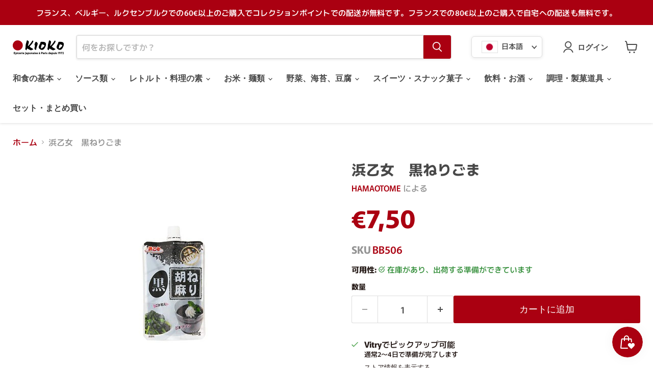

--- FILE ---
content_type: text/html; charset=utf-8
request_url: https://www.kioko.fr/ja/collections/all/products/pate-de-sesame-noir-hamaotome-kuro-nerigoma-110-g?view=recently-viewed
body_size: 750
content:










  









<div
  class="productgrid--item  imagestyle--medium      productitem--emphasis  product-recently-viewed-card    show-actions--mobile"
  data-product-item
  data-product-quickshop-url="/ja/collections/all/products/pate-de-sesame-noir-hamaotome-kuro-nerigoma-110-g"
  
    data-recently-viewed-card
  
>
  <div class="productitem" data-product-item-content>
    
    
    
    

    

    

    <div class="productitem__container">
      <div class="product-recently-viewed-card-time" data-product-handle="pate-de-sesame-noir-hamaotome-kuro-nerigoma-110-g">
      <button
        class="product-recently-viewed-card-remove"
        aria-label="close"
        data-remove-recently-viewed
      >
        


                                                                        <svg class="icon-remove "    aria-hidden="true"    focusable="false"    role="presentation"    xmlns="http://www.w3.org/2000/svg" width="10" height="10" viewBox="0 0 10 10" xmlns="http://www.w3.org/2000/svg">      <path fill="currentColor" d="M6.08785659,5 L9.77469752,1.31315906 L8.68684094,0.225302476 L5,3.91214341 L1.31315906,0.225302476 L0.225302476,1.31315906 L3.91214341,5 L0.225302476,8.68684094 L1.31315906,9.77469752 L5,6.08785659 L8.68684094,9.77469752 L9.77469752,8.68684094 L6.08785659,5 Z"></path>    </svg>                                              

      </button>
    </div>

      <div class="productitem__image-container">
        <a
          class="productitem--image-link"
          href="/ja/collections/all/products/pate-de-sesame-noir-hamaotome-kuro-nerigoma-110-g"
          tabindex="-1"
          data-product-page-link
        >
          <figure
            class="productitem--image"
            data-product-item-image
            
          >
            
              
              

  
    <noscript data-rimg-noscript>
      <img
        
          src="//www.kioko.fr/cdn/shop/products/3348_140x238.jpg?v=1611069457"
        

        alt=""
        data-rimg="noscript"
        srcset="//www.kioko.fr/cdn/shop/products/3348_140x238.jpg?v=1611069457 1x"
        class="productitem--image-primary"
        
        
      >
    </noscript>
  

  <img
    
      src="//www.kioko.fr/cdn/shop/products/3348_140x238.jpg?v=1611069457"
    
    alt=""

    
      data-rimg="lazy"
      data-rimg-scale="1"
      data-rimg-template="//www.kioko.fr/cdn/shop/products/3348_{size}.jpg?v=1611069457"
      data-rimg-max="140x238"
      data-rimg-crop="false"
      
      srcset="data:image/svg+xml;utf8,<svg%20xmlns='http://www.w3.org/2000/svg'%20width='140'%20height='238'></svg>"
    

    class="productitem--image-primary"
    
    
  >



  <div data-rimg-canvas></div>


            

            



























  
  
  

  <span class="productitem__badge productitem__badge--sale"
    data-badge-sales
    style="display: none;"
  >
    <span data-badge-sales-range>
      
        
          <span data-price-percent-saved>0</span>%割引
        
      
    </span>
    <span data-badge-sales-single style="display: none;">
      
        <span data-price-percent-saved></span>%割引
      
    </span>
  </span>

            <span class="visually-hidden">浜乙女　黒ねりごま</span>
          </figure>
        </a>
      </div><div class="productitem--info">
        
          
        

        
          






























<div class="price productitem__price ">
  
    <div
      class="price__compare-at visible"
      data-price-compare-container
    >

      
        <span class="money price__original" data-price-original></span>
      
    </div>


    
      
      <div class="price__compare-at--hidden" data-compare-price-range-hidden>
        
          <span class="visually-hidden">元の価格</span>
          <span class="money price__compare-at--min" data-price-compare-min>
            €7,50
          </span>
          -
          <span class="visually-hidden">元の価格</span>
          <span class="money price__compare-at--max" data-price-compare-max>
            €7,50
          </span>
        
      </div>
      <div class="price__compare-at--hidden" data-compare-price-hidden>
        <span class="visually-hidden">元の価格</span>
        <span class="money price__compare-at--single" data-price-compare>
          
        </span>
      </div>
    
  

  <div class="price__current price__current--emphasize " data-price-container>

    

    
      
      
      <span class="money" data-price>
        €7,50
      </span>
    
    
  </div>

  
    
    <div class="price__current--hidden" data-current-price-range-hidden>
      
        <span class="money price__current--min" data-price-min>€7,50</span>
        -
        <span class="money price__current--max" data-price-max>€7,50</span>
      
    </div>
    <div class="price__current--hidden" data-current-price-hidden>
      <span class="visually-hidden">現在の価格</span>
      <span class="money" data-price>
        €7,50
      </span>
    </div>
  

  

 
  
  
    

 

  
</div>


        

        <h2 class="productitem--title">
          <a href="/ja/collections/all/products/pate-de-sesame-noir-hamaotome-kuro-nerigoma-110-g" data-product-page-link>
            浜乙女　黒ねりごま
          </a>
        </h2>

        
          
            <span class="productitem--vendor">
              <a href="/ja/collections/vendors?q=HAMAOTOME" title="HAMAOTOME">HAMAOTOME</a>
            </span>
          
        

        

        
          
            <div class="productitem__stock-level">
              







<div class="product-stock-level-wrapper" >
  
    <span class="
  product-stock-level
  product-stock-level--high
  
">
      

      <span class="product-stock-level__text">
        
        <div class="product-stock-level__badge-text">
          
  
    
      
        在庫
      
    
  

        </div>
      </span>
    </span>
  
</div>

            </div>
          

          
            
          
        

        
          <div class="productitem--description">
            <p>pate de sesame noir
poids/ volume net: 110 G A consommer de préférence avant:  --Ingrédients: SESAME NOIREAllergènes:  sésame Valeurs Nutritionnel...</p>

            
              <a
                href="/ja/collections/all/products/pate-de-sesame-noir-hamaotome-kuro-nerigoma-110-g"
                class="productitem--link"
                data-product-page-link
              >
                詳細を全部見る
              </a>
            
          </div>
        
      </div>

      
    </div>
  </div>

  
    <script type="application/json" data-quick-buy-settings>
      {
        "cart_redirection": false,
        "money_format": "€{{amount_with_comma_separator}}"
      }
    </script>
  
</div>


--- FILE ---
content_type: text/javascript; charset=utf-8
request_url: https://www.kioko.fr/ja/products/pate-de-sesame-noir-hamaotome-kuro-nerigoma-110-g.js
body_size: 526
content:
{"id":6406815580329,"title":"浜乙女　黒ねりごま","handle":"pate-de-sesame-noir-hamaotome-kuro-nerigoma-110-g","description":"\u003cp\u003epate de sesame noir\u003c\/p\u003e\r\n\u003cp\u003epoids\/ volume net: 110 G\u003c\/p\u003e\u003cbr\u003e \u003cbr\u003e\u003cp\u003eA consommer de préférence avant:  --\u003c\/p\u003e\u003cp\u003eIngrédients: SESAME NOIRE\u003c\/p\u003e\u003cp\u003eAllergènes:  sésame \u003c\/p\u003e\u003cp\u003eValeurs Nutritionnelles pour 100G: ENERGIE(KCAL): 675 - PROTEINES (G): 17,9 - GRAISSES (G): 59,4 - DONT ACIDES GRAS SATURES (G): NC - GLUCIDES (G): 17,1 - DONT SUCRE (G): NC - SEL (G): 0,0024\u003c\/p\u003e","published_at":"2021-01-19T16:17:37+01:00","created_at":"2021-01-19T16:17:37+01:00","vendor":"HAMAOTOME","type":"Épices","tags":["Sésame"],"price":750,"price_min":750,"price_max":750,"available":true,"price_varies":false,"compare_at_price":null,"compare_at_price_min":0,"compare_at_price_max":0,"compare_at_price_varies":false,"variants":[{"id":38467504046249,"title":"Default Title","option1":"Default Title","option2":null,"option3":null,"sku":"BB506","requires_shipping":true,"taxable":true,"featured_image":null,"available":true,"name":"浜乙女　黒ねりごま","public_title":null,"options":["Default Title"],"price":750,"weight":130,"compare_at_price":null,"inventory_management":"shopify","barcode":"","requires_selling_plan":false,"selling_plan_allocations":[]}],"images":["\/\/cdn.shopify.com\/s\/files\/1\/0509\/6728\/1833\/products\/3348.jpg?v=1611069457"],"featured_image":"\/\/cdn.shopify.com\/s\/files\/1\/0509\/6728\/1833\/products\/3348.jpg?v=1611069457","options":[{"name":"Title","position":1,"values":["Default Title"]}],"url":"\/ja\/products\/pate-de-sesame-noir-hamaotome-kuro-nerigoma-110-g","media":[{"alt":null,"id":18056185807017,"position":1,"preview_image":{"aspect_ratio":0.588,"height":238,"width":140,"src":"https:\/\/cdn.shopify.com\/s\/files\/1\/0509\/6728\/1833\/products\/3348.jpg?v=1611069457"},"aspect_ratio":0.588,"height":238,"media_type":"image","src":"https:\/\/cdn.shopify.com\/s\/files\/1\/0509\/6728\/1833\/products\/3348.jpg?v=1611069457","width":140}],"requires_selling_plan":false,"selling_plan_groups":[]}